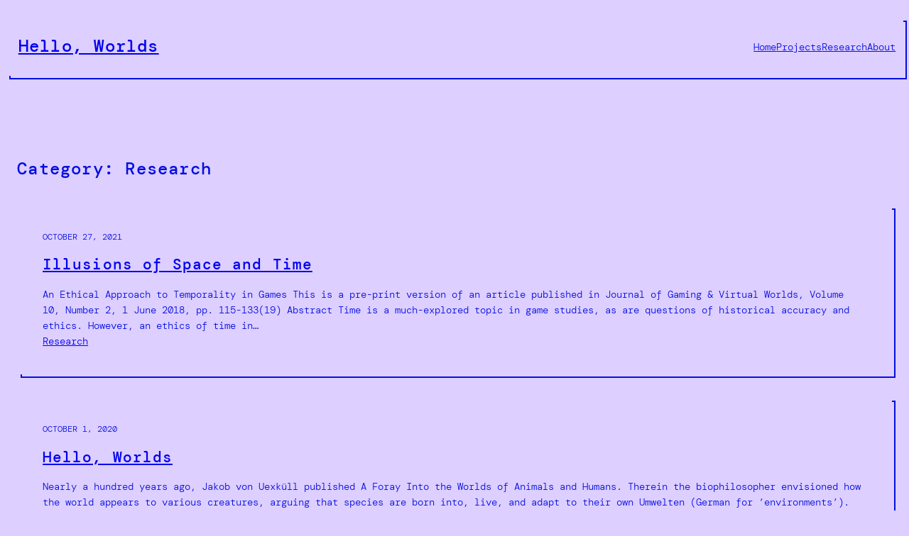

--- FILE ---
content_type: text/css
request_url: https://www.helloworlds.ca/wp-content/plugins/theblogger-shortcodes/css/shortcodes.css
body_size: 4311
content:

/*
 	THeBlogger SHORTCODES STYLES 
*/

/* EMPTY PARAGRAPH FIX */
.row p:empty,
.vc_row p:empty {
	display: none;
	}



/* ------------------------------------------ */
/* fix for style jump with js added classes */
.site-content form input[type=submit],
.site-content form input[type=button], 
.site-content form button {
	visibility: hidden;
	}
.site-content form input[type=submit].is-ready,
.site-content form input[type=button].is-ready, 
.site-content form button.is-ready {
	visibility: visible;
	}

/* BUTTONS */
.button {
 	display: inline-block; position: relative; padding: 14px 26px; margin-bottom: .25em; outline: 0; border: 2px solid currentColor; color: inherit; text-shadow: none; background: none; border-radius: 0; 
	}
.button, 
button, 
html .elementor-button, 
html .ekit-wid-con .elementskit-btn, 
html .ekit-wid-con .ekit_creative_button, 
.more-link {
	font-size: 12px; font-weight: 500; letter-spacing: 1px; text-transform: uppercase; border-radius: 0;
	}
html .ekit-wid-con .ekit_creative_button {
	padding: 20px 40px;
	}
.button:hover {
	color: inherit;
	}
.button:active {
	top:2px; left:2px;
	}
/* Large Buttons */
.button.big {
 	font-size: 13px; padding: 24px 36px;
	}
/* Huge Buttons */
.button.huge {
	font-size: 13px; padding: 32px 46px;
	}
/* Small Buttons */
.button.small {
 	padding: 7px 14px; font-size: 11px;
	}
/* Small Buttons */
.button.mini {
		padding: 5px 10px; font-size: 10px;
	}

/* Buttons with icons */
.button i {
	display: inline; font-size: 140%; margin-right: .4em; margin-left: -0.2em; vertical-align: middle;
   }
.button + .button {
   margin-left: 1.4em;
   }

/* Buttons Lowercase */
.is-buttons-lowercase .button,
.is-buttons-lowercase .elementor-button,
.is-buttons-lowercase .elementskit-btn,
.is-buttons-lowercase .ekit-wid-con .ekit_creative_button,
.is-buttons-lowercase .more-link {
	text-transform: none;
	}

/* BUTTON STYLE : SOLID */
.button.is-solid {
	background: #111; color: #fff !important; border-color: transparent;
	}

/* BUTTON STYLE : SOLID LIGHT */
.button.is-solid-light {
	background: #eadcdc; color: inherit !important; border-color: transparent;
	}

/* BUTTON STYLE : UNDERLINE */
.button.is-underline {
	background: none !important; border: 0; padding: 1px 0; border-bottom: 2px solid currentColor; border-radius: 0 !important;
	}

/* BUTTON STYLE : NAKED */
.button.is-naked {
	background: none !important; border: 0; padding: 3px 0; border-radius: 0 !important;
	}
.button.is-naked:after {
    content: ''; position: absolute; width: 100%; height: 2px; bottom: 0; left: 0; background-color: currentColor; transform: scaleX(0); transform-origin: bottom right; transition: transform 0.3s;
	}
.button.is-naked:hover:after {
	transform-origin: bottom left; transform: scaleX(1);
	}

/* BUTTON STYLE : 3D */	
.button.is-3d {
	box-shadow:1px 1px 0, 2px 2px 0, 3px 3px 0, 4px 4px 0,5px 5px 0; position: relative; transition: all 0s !important;
	}
.button.is-3d:hover:active {
	top:5px; left:5px; box-shadow:0 0 0 0 !important; transform: none !important;
	}	

/* BUTTON STYLE : SHADOW */
.button.is-shadow {
	color: #fff !important; background: #111; box-shadow: 0px 18px 23px -6px #111; border-color: transparent;
	}
.button.is-shadow:hover {
	transform: translate( 0px, 2px); box-shadow: 0px 2px 10px -5px #111; 
	}
.button.is-shadow:active  {
	transition-duration: .0s; box-shadow: 0px -1px 10px -5px #111; 
	}

/* BUTTON STYLE : SHADOW LIGHT */
.button.is-shadow-light {
	color: inherit !important; background: #fff; box-shadow: 0px 4px 24px -14px; border-color: transparent;
	}
.button.is-shadow-light:hover {
	transform: translate( 0px, 2px); box-shadow: 0px 2px 10px -5px #222; 
	}
.button.is-shadow-light:active  {
	transition-duration: 0s; box-shadow: 0px -1px 10px -5px #222; 
	}

/* BUTTON STYLE : PAPER */	
.button.is-paper {
	position: relative; background: #fff; 
	}
.button.is-paper:after {
	content: ''; position: absolute; top: 3px; left: 3px; width: calc(100% + 4px); height: calc(100% + 4px); background: #dccfcf; border: 2px solid; z-index: -1;
	}
.button.is-paper:active {
	top:2px; left:2px; transform: none !important;
	}	
.button.is-paper:active:after {
	top: 1px; left: 1px; 
	}

/* BUTTON STYLE : SHIFT */	
.button.is-shift {
	position: relative; color: inherit !important;
	}
.button.is-shift:after {
	content: ''; position: absolute; top: 4px; left: 4px; width: calc(100% + 4px); height: calc(100% + 4px); background: #dccfcf; z-index: -1; transition: all .2s;
	}
.button.is-shift:hover:after {
	top: 0px; left: 0px; 
	}

/* BUTTON STYLE : CIRCLE */	
.button.is-circle {
	position: relative; color: inherit !important; border: 0; border-radius: 0 !important;
	}
.button.is-circle:before {
	content: ''; position: absolute; left: 0; top: 48%; width: 50px; height: 50px; border-radius: 50px; transform: translateY(-50%); background: #dccfcf; z-index: -1; transition: all .2s;
	}
.button.small.is-circle:before {
	width: 32px; height: 32px;
	}
.button.big.is-circle i {
	margin-left: -8px;
	}
.button.big.is-circle:before {
	width: 64px; height: 64px;
	}
.button.small.is-circle i {
	margin-left: -6px;
	}
.button.is-circle:hover:before {
	width: 100%;
	}
	
	
/* PRIMARY BUTTON COLOR */
.button.is-primary {
	color: #222;;
	}		
.button.is-primary.is-shadow,
.button.is-primary.is-solid,
.button.is-primary.is-solid-light {
	background-color: #222;;
	}	
.button.is-primary.is-shadow {
	box-shadow: 0px 18px 23px -6px #222;
	} 

/* PRIMARY BUTTON HOVER COLOR */
.button.is-primary:hover {
	color: #89a2c5 ;;
	}		
.button.is-primary.is-shadow:hover,
.button.is-primary.is-solid:hover,
.button.is-primary.is-solid-light:hover,
.button.is-primary.is-shift:after,
.button.is-primary.is-circle:before {
	background-color: #89a2c5 ;;
	}	
.button.is-primary.is-shadow:hover {
	box-shadow: 0px 2px 10px -5px #89a2c5 ; 
	} 

/* SECONDARY BUTTON COLOR */
.button.is-secondary {
	color: #F05365;;
	}		
.button.is-secondary.is-shadow,
.button.is-secondary.is-solid,
.button.is-secondary.is-solid-light {
	background-color: #F05365;;
	}	
.button.is-secondary.is-shadow {
	box-shadow: 0px 18px 23px -6px #F05365;
	} 

/* SECONDARY BUTTON HOVER COLOR */
.button.is-secondary:hover {
	color: #8a797b;;
	}		
.button.is-secondary.is-shadow:hover,
.button.is-secondary.is-solid:hover,
.button.is-secondary.is-solid-light:hover,
.button.is-secondary.is-shift:after,
.button.is-secondary.is-circle:before {
	background-color: #8a797b;;
	}	
.button.is-secondary.is-shadow:hover {
	box-shadow: 0px 2px 10px -5px #8a797b; 
	} 

/* END: BUTTONS */
/* ------------------------------------------ */


/* TABS */
.tabs {
 	margin-bottom: 2em;
	}
	.tabs .tab-titles {
 		padding: 0; margin: 0 0 0px 0; font-size:  11px; letter-spacing: 1px; text-transform: uppercase;
		}
		.tabs .tab-titles li {
 			display: inline-block; margin-bottom: 0px;
			}
			.tabs .tab-titles li a {
 				display: inline-block; padding: 6px 12px; color: inherit; font-weight: bold; border: 0; cursor: pointer; background: #fff;
				}
			.tabs .tab-titles li a.active {
                background: rgba(33, 41, 51, 0.07);    
				}
		.tabs .tab-content > div {
 			padding: 1.2em 0; display: none;
			}
		.tabs .tab-content a.fluidbox,
		.toggle-content a.fluidbox {
			display: block; margin: 16px 0;
			}
			
/* TOGGLES */
.toggle-group {
	margin-bottom: 2em;
	}
	.toggle h4 {
        position: relative; font-size: 12px; letter-spacing: 1px; text-transform: uppercase; font-weight: 700; border-left: 0; padding: 12px 0 12px 24px; margin: 0; cursor: pointer; 
		}
	.toggle h4.active {
 		 border-bottom: 0;
		}
	.toggle h4:before {
 		content: "\e823"; opacity: .6; position: absolute; top: 1em; left: 0; font-size: 14px; line-height: 1;
		}
	.toggle h4.active:before {
 		content: '\e89e'; color: #333;
		}
	.toggle .toggle-content {
        display: none; padding: 4px 0 14px 22px;
		}
	.toggle-content p:last-child {
		margin-bottom: 0;
		}
		
/* ALERTS */
.alert {
    position: relative; padding: 1em 2.2em; line-height: 1.4; margin-bottom: 2em; border: 2px solid #ddd;
	}
.alert.success {
    border-color: #8EE1A8;
	}
.alert.error {
 	border-color: #FF6140;
	}
	
/* CONTACT FORM */
.contact-form {
 	margin: 1.6em auto 2em auto; max-width: 600px; overflow: auto;
	}
	.contact-form p {
		margin: 1.2em 0;
		}	
	.contact-form p:last-child {
		text-align: center;
		}	
	.contact-form input:not([type=submit]):not([type=button]):not([type=file]):not([type=radio]):not([type=checkbox]),
	.contact-form textarea {
		width: 100%; max-width: none; display: block; 
		}
	.contact-form textarea {
		height: 100px;
		}
	.contact-form .antispam { 
		display: none; 
		}
    .submit {
        position: relative; overflow: hidden; 
        }
    .submit .submit-label {
        position: relative; display: inline-block;
        }
    .submit.active .submit-label {
		opacity: 0;
        }
    .submit .submit-status {
        position: absolute; z-index: 2; top: 0; left: 0; width: 100%; height: 100%; opacity: 0;
        }
    .submit.loading .submit-status {
        background: url(../images/bckg/loading.gif) center center no-repeat; background-size: 77px 7px;
        }
    .submit.active .submit-status {
        opacity: 1;
        }
    .submit .submit-status:before { 
        font-family: "fontello"; line-height: 40px; 
        }
    .submit.success { 
        color: #096; border-color: #096;
        }
    .submit.error { 
        color: #FF6140; border-color: #FF6140;
        }
    .submit.success .submit-status:before { 
        content: '\e85b'; 
        }
    .submit.error .submit-status:before { 
        content: '\e85d'; 
        }	

/* SOCIAL LINKS */
html a.social-link {
	display: inline-block; position: relative; padding: 0; margin: 0 .25em .5em 0; text-align: center; font-size: 16px; font-weight: 400; font-family: "fontello"; width: 40px; line-height: 40px; color: inherit; background: #fff;  border-radius: 50%;
	}
html a.social-link:hover {
	color: #fff; background: #2a2a2a; border-color: transparent;
	}
html a.social-link:active {
	top: 1px; left: 1px;
	}
	.social-link.facebook:before {
		content: '\e825'
		}
	.social-link.twitter:before {
		content: '\e826'
		}
	.social-link.flickr:before {
		content: '\e835'
		}
	.social-link.rss:before {
		content: '\e82f'
		}
	.social-link.dribbble:before {
		content: '\e82c'
		}
	.social-link.lastfm:before {
		content: '\e82e'
		}
	.social-link.linkedin:before {
		content: '\e827'
		}
	.social-link.vimeo:before {
		content: '\e830'
		}
	.social-link.forrst:before {
		content: '\e831'
		}
	.social-link.skype:before {
		content: '\e832'
		}
	.social-link.picasa:before {
		content: '\e833'
		}
	.social-link.tumblr:before {
		content: '\e836'
		}
	.social-link.behance:before {
		content: '\e82b'
		}
	.social-link.blogger:before {
		content: '\e837'
		}
	.social-link.delicious:before {
		content: '\e838'
		}
	.social-link.digg:before {
		content: '\e839'
		}
	.social-link.friendfeed:before {
		content: '\e83a'
		}
	.social-link.github:before {
		content: '\e82a'
		}
	.social-link.wordpress:before {
		content: '\e83b'
		}
	.social-link.google-plus:before {
		content: '\e828'
		}
	.social-link.youtube:before {
		content: "\e834"
		}
	.social-link.pinterest:before {
		content: "\e817"
		}
	.social-link.instagram:before {
		content: "\e82d"
		}
	.social-link.stack-overflow:before {
		content: "\e83c"
		}
	.social-link.foursquare:before {
		content: "\e83d"
		}
	.social-link.xing:before {
		content: "\e83e"
		}
	.social-link.weibo:before {
		content: "\e83f"
		}
	.social-link.soundcloud:before {
		content: "\e840"
		}
	.social-link.fivehundredpx:before {
		content: "\e841"
		}
	.social-link.slideshare:before {
		content: "\e842"
		}
	.social-link.vine:before {
		content: "\e863"
		}
	.social-link.vkontakte:before {
		content: "\e846"
		}
	.social-link.paypal:before {
		content: "\e8b9"
		}
	.social-link.spotify:before {
		content: "\e8ba"
		}
	.social-link.bloglovin:before {
		content: "\e8c7"
		}
	.social-link.whatsapp:before {
		content: "\e8c9"
		}
	.social-link.reddit:before {
		content: "\e84a"
		}
	.social-link.medium:before {
		content: "\e805"
		}
	.social-link.snapchat:before {
		content: "\f2ac"
		}
	.social-link.tiktok:before {
		content: "\e86b"
		}
	.social-link.unsplash:before {
		content: "\e891"
		}
	.social-link.deviantart:before {
		content: "\f1bd"
		}
	.social-link.quora:before {
		content: "\f2c4"
		}
	.social-link.meetup:before {
		content: "\e848"
		}
	.social-link.goodreads:before {
		content: "\e850"
		}
	.social-link.twitch:before {
		content: "\f1e8"
		}
	.social-link.yelp:before {
		content: "\f1e9"
		}

/* TIMELINE */
.timeline {
 	position: relative; padding: 1em 0 3em;
	}
.timeline + p {
	margin-bottom: 2.6em;
	}
.event {
	position: relative; padding: 0 1em 2em 2.4em;
	}
    .event:before { 
        content : ""; position: absolute; top: 10px; bottom: -10px; left: 12px; width: 3px; background: #f1f1f1;
        }
    .event:after { 
        content : ""; position: absolute; top: 2px; left: 7px; width: 12px; height: 12px; border: 3px solid #ddd; outline : 4px solid #fff; border-radius: 50%; background: #fff;
        }
	.event.current:after {
        border-color: #222;
		}
    .event h2 {
 		margin-left: 1em; margin-bottom: .4em; font-size: 1.3em; 
		}
    .event [class^="pw-icon-"], 
	.event [class*=" pw-icon-"], 
	.event .vc_icon_element {
        display: block; text-align: center; position: absolute; top: -8px; left: -5px; margin: 0;  z-index: 20; outline : 4px solid #fff;
        }
	.event .vc_icon_element {
		font-size: 11px;
        }
	html .event .vc_icon_element.vc_icon_element-outer .vc_icon_element-inner .vc_icon_element-icon {
		font-size: 15px !important;
		}
    .event [class*="pw-icon-"] {
        font-size: 15px; width: 38px; line-height: 38px; color: #fff; background: #222; border-radius: 50%;
        }
    .event [class*="pw-icon-"]:before {
        margin: 0; 
        }	
	.event h6 {
        display: block; color: rgba(171, 171, 171, 0.26); font-size: 19px; font-weight: 700; margin-bottom: 1.2em; line-height: 1; text-transform: uppercase;
		}
	.timeline .event:last-child {
		padding-bottom: 0;
		}
    .timeline .event:last-child:before {
        bottom: 4px;
		}
	.event h4 {
		font-size: 16px; margin: 0 0 .2em 0; padding: 0;
		}
	.event h5 {
        margin: 0; padding: 0 0 .3em 0; font-size: 11px; text-transform: uppercase; font-weight: 700; letter-spacing: 1px; opacity: .25;
		}
	.event p {
		margin: .6em 0 .2em 0;
		}
    .event p:last-child {
		margin-bottom: 0;
		}

/* SKILLS */
.skill-unit + h3,
.skill-unit + h4,
.skill-unit + .wpb_text_column,
.skill-unit + .wpb_content_element {
	margin: 4em 0 1.6em;
	}
.skill-unit {
	margin-top: 1.4em;
	}
	.skill-unit h4 {
		opacity: .8; margin: 0 0 4px 0; font-weight: 400; font-size: 14px; position: relative; z-index: 10; padding-left: 0px;
		}
	.skill-unit .bar {
		position: relative; width: 100%; height: 6px;
		}
		.skill-unit .bar .progress {
            position: absolute; top: 0; left: 0; width: 0; height: 100%; background: #eee; -webkit-transition: width 1s ease-out; transition: width 1s ease-out;
			}
            .skill-unit .bar .progress span {
                position: absolute; top: -14px; right: 0; font-size: 11px; line-height: 26px; color: #fff; border: 3px solid #fff; padding: 0 7px; background : #222; border-radius: 50%;
			   }

/* TESTIMONIAL */
.testo {
    position: relative; padding: 1.4em 1.8em; margin: 4em 0 1em; border: 1px solid #eee; border-radius: 4px; box-shadow: inset 0 1px 0 #FFF,1px 1px 0 #FFF,2px 2px 0 #FFF,3px 3px 0 #eee;
	}
	.testo img {
 		display: block; margin: -60px auto 10px auto; max-height: 80px; border-radius: 50%; border: 6px solid #fff;
		}
	.testo h4 {
		position: relative; text-align: center; margin: 0; font-size: 15px;
		}
		.testo h4 span {
            display: block; font-size: 12px; font-weight: 400; color: #ccc;
			}
	.testo p {
		position: relative; margin: .6em 0 0.2em 0; font-size: 13px; text-align: center;
		}

/* SERVICE */
.service {
    margin: 1em 0;
	}
.service:last-child:after {
    display: none;
	}
	.service i,
	.service img,
	.service > p:first-child { 
		display: inline-block; width: 52px; line-height: 50px; margin-bottom: 0; font-size: 38px; text-align: left; color: #333; float: left;
		}
	.service i:before { 
		margin: 0 .2em; display: inline-block; 
		}
	.service p:not(:first-child) {
	 	margin-top: .2em; margin-left: 74px; font-size: 13px; opacity: .45;
		}
	.service h4 {
	 	margin-top: 0; margin-bottom: 0.4em; margin-left: 74px;
		}
		
/* FUN FACT */
.fun-fact { 
	margin-bottom: 2em; margin-top: 1em; text-align: center;
	}
	.fun-fact i,
	.fun-fact img { 
		display: block; margin-left: auto; margin-right: auto; width: 100%; margin-bottom: .6em; max-width: 52px; font-size: 38px; line-height: 1;
		}
	.fun-fact p {
		margin-bottom: 0;
		}
	.fun-fact h4 { 
		margin: 0; font-size: 13px; line-height: 1.2; font-weight: 700; opacity: .3; letter-spacing: 2px; text-transform: uppercase;
		}
.service p:empty,
.fun-fact p:empty {
	display: none;
	}
		
/* CLIENT */
.client {
	display: flex; align-items: center; justify-content: center; height: 90px; margin-bottom: 1.6em; border: 1px solid #f1f1f1;
	}
	.client a,
	.client p {
		display: flex; align-items: center; justify-content: center; width: 100%; height: 100%; -webkit-transition: all 0.15s ease-out; transition: all 0.15s ease-out;
		}
	.client a:hover {
		opacity: .3;
		}
	.client img { 
		max-width: 50%; max-height: 50%;
		}
	.client p {
		margin-bottom: 0;
		}
	.client p:empty {
		display: none;
		}

/* GRID FIX */
@media (min-width: 1200px) {
	.col-xs-6:not(.col-lg-3):nth-child(2n+1) {
		clear: left;
		}
}
	

/* TABLETS */
@media screen and (min-width: 768px) {
	    
    /* CONTACT FORM */
	.contact-form p {
		width: 50%; float: left;
		}
	.contact-form p:nth-of-type(1) {
		padding-right: 16px;
		}
	.contact-form p:nth-of-type(2) {
		padding-left: 16px;
		}
	.contact-form p:nth-of-type(2) label.error {
		left: 26px;
		}
	.contact-form p:nth-of-type(n+3){
		 width: 100%;
		}
		

	/* TIMELINE */
    .event {
        padding: 0 1em 3em 4.6em;
        }
    .event h2 {
 		margin-left: 0;
		}
    .event h6 {
		margin-left: -1.2em;
		}
    .event [class^="pw-icon-"], 
	.event [class*=" pw-icon-"],
	.event .vc_icon_element {
        top: -17px; left: -14px;
        }
	.event .vc_icon_element {
		font-size: 16px
        }
    .event [class^="pw-icon-"], 
	.event [class*=" pw-icon-"] {
        font-size: 18px; width: 56px; line-height: 56px;
        }
		
		
	html .event .vc_icon_element.vc_icon_element-outer .vc_icon_element-inner .vc_icon_element-icon {
		font-size: 18px !important;
		}
		
	/* CLIENT */
	.client {
		height: 120px;
		}
			
}

--- FILE ---
content_type: text/css
request_url: https://www.helloworlds.ca/wp-content/themes/pixl/style.css?ver=1.0.7
body_size: 952
content:
/*
Theme Name: Pixl
Theme URI: https://wordpress.com/theme/pixl/
Author: Automattic
Author URI: https://automattic.com/
Description: Pixl is a simple yet opinionated blogging theme inspired by websites of the nineties.
Requires at least: 6.0
Tested up to: 6.0
Requires PHP: 5.7
Version: 1.0.7
License: GNU General Public License v2 or later
License URI: https://raw.githubusercontent.com/Automattic/themes/trunk/LICENSE
Template:
Text Domain: pixl
Tags: custom-colors, custom-menu, custom-logo, editor-style, featured-images, full-site-editing, one-column, rtl-language-support, theme-options, threaded-comments, translation-ready, wide-blocks, style-variations
*/

/*
 * Custom class to add shadow to blocks
 * Need this until box shadow support added to Gutenberg here: https://github.com/WordPress/gutenberg/pull/43184
 */
.pixl-shadow {
    box-shadow: var(--wp--custom--shadow);
}

/* Links */
a:where(:not(.wp-element-button)) {
    text-underline-offset: .3em;
    /* text-decoration-thickness: 2px; */
}

/*
 * Form elements
 */
:is(textarea, input:not([type="submit"])) {
    color: var(--wp--preset--color--foreground);
    background-color: var(--wp--preset--color--background);
    border: 2px solid var(--wp--preset--color--primary) !important;
    outline: none;
    font-size: 0.875rem;
    font-family: inherit;
}

:is(textarea, input:not([type="submit"]))::placeholder {
    color: var(--wp--preset--color--foreground);
    font-weight: 300;
}

.wp-block-search :is(textarea, input:not([type="submit"])) {
    box-shadow: var(--wp--custom--shadow);
    margin-right: var(--wp--preset--spacing--20);
}

input[type="checkbox"] {
    appearance: none;
    min-width: 0.75rem;
    height: 0.75rem;
    position: relative;
    margin-left: 0;
}

input[type="checkbox"]:checked::after {
    background-color: var(--wp--preset--color--foreground);
    content: "";
    position: absolute;
    width: 75%;
    height: 75%;
    top: 0;
    left: 0;
    bottom: 0;
    right: 0;
    margin: auto;
}

/*
 * Navigation styles
 */
.wp-block-navigation__responsive-container.is-menu-open .wp-block-navigation__responsive-container-content .wp-block-navigation__submenu-container {
    padding-top: 0.25rem;
    padding-bottom: 0.25rem;
}

.wp-block-navigation__responsive-container .wp-block-navigation__responsive-container-content .wp-block-navigation__submenu-container {
    background-color: var(--wp--preset--color--background);
    color: var(--wp--preset--color--foreground);
    border-color: var(--wp--preset--color--primary);
}

.wp-block-pullquote cite {
    font-size: 0.75rem;
    font-style: normal;
    font-weight: 300;
    line-height: 1.6;
}

/* Necessary so the header containing the navigation fills the entire remaining horizontal space, since it is positioned in a flex group with the site logo. */
.pixl-header {
    flex-grow: 1;
}

/* Hover state for outline style button */
.wp-block-button.is-style-outline .wp-element-button:hover {
    background-color: var(--wp--preset--color--foreground);
    border-color: var(--wp--preset--color--foreground);
    color: var(--wp--preset--color--background);
}
